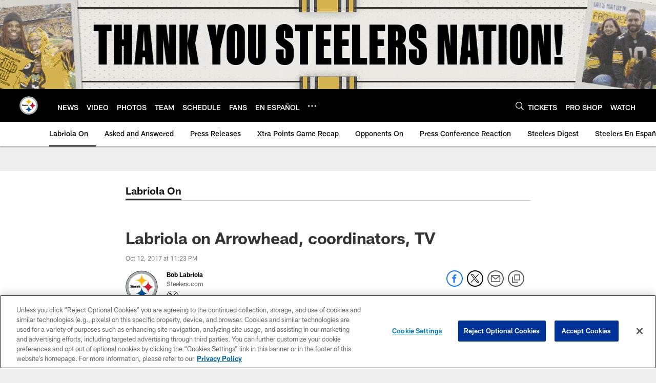

--- FILE ---
content_type: text/html; charset=utf-8
request_url: https://www.google.com/recaptcha/api2/aframe
body_size: 268
content:
<!DOCTYPE HTML><html><head><meta http-equiv="content-type" content="text/html; charset=UTF-8"></head><body><script nonce="phOUGkkYk5WFh4f9cc0Big">/** Anti-fraud and anti-abuse applications only. See google.com/recaptcha */ try{var clients={'sodar':'https://pagead2.googlesyndication.com/pagead/sodar?'};window.addEventListener("message",function(a){try{if(a.source===window.parent){var b=JSON.parse(a.data);var c=clients[b['id']];if(c){var d=document.createElement('img');d.src=c+b['params']+'&rc='+(localStorage.getItem("rc::a")?sessionStorage.getItem("rc::b"):"");window.document.body.appendChild(d);sessionStorage.setItem("rc::e",parseInt(sessionStorage.getItem("rc::e")||0)+1);localStorage.setItem("rc::h",'1768937886026');}}}catch(b){}});window.parent.postMessage("_grecaptcha_ready", "*");}catch(b){}</script></body></html>

--- FILE ---
content_type: text/javascript; charset=utf-8
request_url: https://auth-id.steelers.com/accounts.webSdkBootstrap?apiKey=4_6sqKg07tq1sShaHq5PzfmQ&pageURL=https%3A%2F%2Fwww.steelers.com%2Fnews%2Flabriola-on-arrowhead-coordinators-tv-19562097&sdk=js_next&sdkBuild=18419&format=json
body_size: 418
content:
{
  "callId": "019bdce9eb0e733185ab05455aae2ff4",
  "errorCode": 0,
  "apiVersion": 2,
  "statusCode": 200,
  "statusReason": "OK",
  "time": "2026-01-20T19:37:56.251Z",
  "hasGmid": "ver4"
}